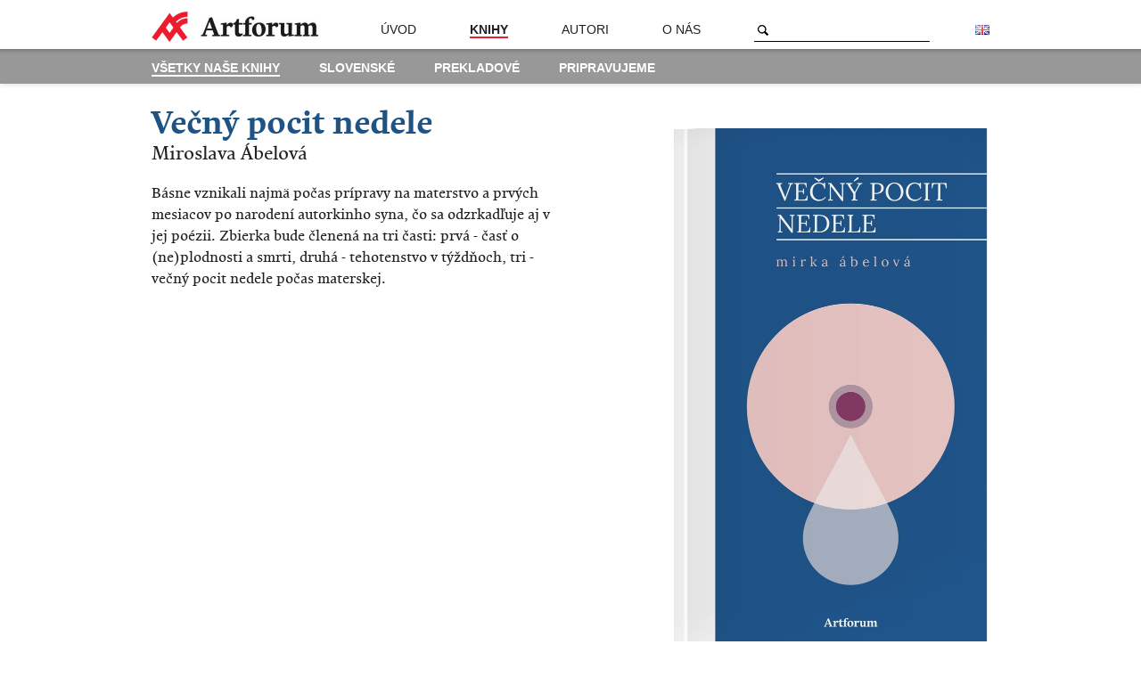

--- FILE ---
content_type: text/html; charset=UTF-8
request_url: https://www.vydavatelstvoartforum.sk/sk/knihy/miroslava--abelova-/vecny-pocit-nedele/
body_size: 12192
content:
<!doctype html>
<html>
<head prefix="og: http://ogp.me/ns# fb: http://ogp.me/ns/fb# books: http://ogp.me/ns/books#">
  <meta charset="utf-8">
  <title>Večný pocit nedele - Vydavateľstvo Artforum</title>
  <meta name="description" content="Vydávanie kníh sa v Artfore začalo presne tak, ako viaceré dôležité kroky v našich životoch – otázkou: prečo to neurobiť? Začali sme teda vydávať tie, ktoré nám na pulte najviac chýbali a chceli sme ich tam mať.">
  <meta name="keywords" content="kniha, knihy, literatúra, detská literatúra, beletria, spoločenské vedy, história, umenie, náboženstvo, teológia, ezoterika, kresťanstvo, jazyková literatúra, životný štýl, sociológia, filozofia, hry, hobby, dobrodužstvo myslenia, knihkupectvo, obchod, artforum">
  <meta name="viewport" content="width=device-width, initial-scale=1, minimum-scale=1, maximum-scale=1">
  <link href="/styles/screen-85e6f5c5e8f29349b475502e9ce38839.css" rel="stylesheet">

  <!--[if lt IE 9]><script src="//cdnjs.cloudflare.com/ajax/libs/html5shiv/3.6.2/html5shiv.js"></script><![endif]-->
    <script src="//cdnjs.cloudflare.com/ajax/libs/jquery/1.10.1/jquery.min.js"></script>
    <script src="/scripts/vendor/jquery.fancybox-2.1.5.pack-cc9e759f24ba773aeef8a131889d3728.js"></script>
  <script>
    $(document).ready(function() {
      $('.book-photo').fancybox({
        padding : 0,
        tpl: {
          closeBtn: '<a class="fancybox-item fancybox-close" href="javascript:;" style="background-color: #b08f9b; color: #ffffff;">Zatvoriť knihu</a>',
          next: '<a title="Ďalšia strana" class="fancybox-nav fancybox-next" href="javascript:;"><span style="background-color: #b08f9b; color: #ffffff;"></span></a>',
          prev: '<a title="Predchádzajúca strana" class="fancybox-nav fancybox-prev" href="javascript:;"><span style="background-color: #b08f9b; color: #ffffff;"></span></a>'
        }
      });
    });
  </script>

  <link rel="shortcut icon" href="/favicon.ico">
  <link rel="apple-touch-icon-precomposed" href="/apple-touch-icon-precomposed.png">

  <meta property="og:site_name" content="Vydavateľstvo Artforum">
  <meta property="og:locale" content="sk_SK">
  <meta property="fb:admins" content="100000422504122">
  <meta property="og:title" content="Večný pocit nedele">
  <meta property="og:description" content="Materstvo a všetko čo ho predchádza, obchádza, odchádza... v básničkách a ilustráciách dvoch dám, ktoré vedia o čom to je.">
  <meta property="og:type" content="books.book">
  <meta property="og:url" content="https://www.vydavatelstvoartforum.sk/sk/knihy/miroslava--abelova-/vecny-pocit-nedele/">
  <meta property="books:isbn" content="978-80-8150-230-9">
  <meta property="books:page_count" content="124">
  <meta property="books:author" content="https://www.vydavatelstvoartforum.sk/sk/autori/miroslava--abelova-/">
  <meta property="og:image" content="https://www.vydavatelstvoartforum.sk/data/media/book_social/vecny-pocit-nedele--abelova-vpn-obalka.jpg">
  <meta property="og:image" content="https://www.vydavatelstvoartforum.sk/data/media/book_main/vecny-pocit-nedele--abelova-vpn-obalka.jpg">
  <meta name="thumbnail" content="https://www.vydavatelstvoartforum.sk/data/media/book_social/vecny-pocit-nedele--abelova-vpn-obalka.jpg">
  <meta property="og:image" content="https://www.vydavatelstvoartforum.sk/apple-touch-icon-precomposed.png"><script>
  (function(i,s,o,g,r,a,m){i['GoogleAnalyticsObject']=r;i[r]=i[r]||function(){
  (i[r].q=i[r].q||[]).push(arguments)},i[r].l=1*new Date();a=s.createElement(o),
  m=s.getElementsByTagName(o)[0];a.async=1;a.src=g;m.parentNode.insertBefore(a,m)
  })(window,document,'script','//www.google-analytics.com/analytics.js','ga');

  ga('create', 'UA-54243081-1', 'auto');
  ga('send', 'pageview');
</script>
</head>
<body>
    <div id="fb-root"></div>
  <script>(function(d, s, id) {
    var js, fjs = d.getElementsByTagName(s)[0];
    if (d.getElementById(id)) return;
    js = d.createElement(s); js.id = id;
    js.src = "//connect.facebook.net/sk_SK/sdk.js#xfbml=1&version=v2.5&appId=759453840848467";
    fjs.parentNode.insertBefore(js, fjs);
  }(document, 'script', 'facebook-jssdk'));</script>

  <div class="wrapper">
    <header class="header with-submenu">
      <div class="container">
        <div class="grid-12">
          <h1 class="logo">
            <a href="/sk/">
              <img src="/images/logo.png" width="187" height="36" alt="Artforum vydavateľstvo">
            </a>
          </h1>
          <nav>
            <ul class="menu">
              <li class="menu-home">
                <a href="/sk/">Úvod</a>
              </li>
              <li class="menu-books">
                <a href="/sk/knihy/" class="active">Knihy</a>
              </li>
              <li class="menu-authors">
                <a href="/sk/autori/">Autori</a>
              </li>
              <li class="menu-about">
                <a href="/sk/o-nas/">O&nbsp;nás</a>
              </li>
            </ul>
            <form action="/sk/vyhladavanie/" method="get">
              <div class="search">
                <input type="text" name="q" class="keyword">
                <input type="submit" value="Hľadaj" class="go">
              </div>
              <div class="langs">
                                  <a href="/en/books/miroslava--abelova-/indefinite-feeling-of-sunday/" class="lang lang-en">English version of the website</a>
                              </div>
            </form>
            <button class="burger-menu-toggle">
              Menu
            </button>
            <ul class="burger-menu">
              <li>
                <a href="/sk/">Úvod</a>
              </li>
              <li>
                <a href="/sk/o-nas/">O&nbsp;nás</a>
              </li>
              <li>
                <a href="/sk/knihy/" class="active">Knihy</a>
              </li>
              <li>
                <a href="/sk/autori/">Autori</a>
              </li>                  <li>
  <a href="/sk/knihy/vsetky/"class="submenu-item active">Všetky&nbsp;naše&nbsp;knihy</a>
</li>
<li>
  <a href="/sk/knihy/slovenske/"class="submenu-item">Slovenské</a>
</li>
<li>
  <a href="/sk/knihy/prekladove/"class="submenu-item">Prekladové</a>
</li>
<li>
  <a href="/sk/knihy/pripravujeme/"class="submenu-item">Pripravujeme</a>
</li>
                          </ul>
          </nav>
        </div>
      </div>          <div class="submenu">
  <nav class="container">
    <ul class="grid-12">
      <li>
        <a href="/sk/knihy/vsetky/" class="active">Všetky&nbsp;naše&nbsp;knihy</a>
      </li>
      <li>
        <a href="/sk/knihy/slovenske/">Slovenské</a>
      </li>
      <li>
        <a href="/sk/knihy/prekladove/">Prekladové</a>
      </li>
      <li>
        <a href="/sk/knihy/pripravujeme/">Pripravujeme</a>
      </li>
    </ul>
  </nav>
</div>      </header>

      <article class="content">
    <div class="resizable-content">
      <hgroup class="book-title">
        <h1 style="color: #1e5385">Večný pocit nedele</h1>
        <h2>Miroslava  Ábelová         </h2>
      </hgroup>

      <p class="book-perex"></p>

      <p>
	 <span style="background-color: initial;">Básne vznikali najmä počas prípravy na </span><span style="background-color: initial;">materstvo a prvých mesiacov po narodení autorkinho syna, čo sa odzrkadľuje aj v jej poézii. Zbierka bude členená na tri </span><span style="background-color: initial;">časti: prvá - časť o (ne)plodnosti a smrti, druhá - tehotenstvo v týždňoch, tri - večný pocit nedele počas materskej.</span>
</p>

          </div>

    <div class="book-metadata">
                        <a href="/data/tmp/cb4870d-1024--85/1768217863-vecny-pocit-nedele--vpn-viza.jpg" class="book-photo" rel="books">
        
        <img src="/data/tmp/faa2b6f-708--85/1768217863-vecny-pocit-nedele--abelova-vpn-obalka.jpg" class="" width="354" alt="">

                  </a>
              
                    
      <div class="grid-10 first last" style="float: right; margin-top: 24px; overflow: hidden;">
                  <a href="https://www.artforum.sk/katalog/116245/vecny-pocit-nedele" class="btn btn-book" style="background-color: #b08f9b; color: #ffffff;"><span class="icon icon-artforum"></span><strong>Kúpiť knihu</strong>
          </a>
        
              </div>

      <div class="grid-10 first last" style="float: right;">
        <div class="book-data">
          Originálny názov: <b>Večný pocit nedele</b><br>
                    Dátum vydania: <b>9.11.2018</b><br>
                                Počet strán: <b>124</b><br>
                        Väzba: <b>Pevná väzba</b><br>
                        ISBN: <b>978-80-8150-230-9</b><br>
                                Cena: <b>11,90 &euro;</b><br>
          
          
          <div class="fb-like" data-href="https://www.vydavatelstvoartforum.sk/sk/knihy/miroslava--abelova-/vecny-pocit-nedele/" data-layout="button_count" data-action="recommend" data-show-faces="true" data-share="true" style="padding-top: 12px"></div>
        </div>
      </div>
    </div>
  </article>

  <div class="pager">
    <div class="container">
      <p class="grid-12">
        <a href="/sk/knihy/vsetky/" class="more">Späť na zoznam kníh</a>
      </p>
    </div>
  </div>

  <section class="author-info" style="background-color: #7d3c5f; color: #ffffff;">
    <div class="container">
      <div class="grid-12">          <a href="/sk/autori/miroslava--abelova-/" class="author-image first">
            <img src="/data/tmp/fb0dd0b-280x280--85/1758526138-miroslava--abelova--mirka-abelova.jpg" width="140" alt="">
            </a>

          <div class="grid-8 last">
            <h2 class="title">Miroslava  Ábelová  <span class="date">(1985)</span></h2>
            <p>Slovenská poetka, rozhlasová redaktorka, občasná textárka
	Jedna z najvýraznejších slovenských poetiek posledných rokov, rozhlasová redaktorka, občasná textárka, herečka, prekladateľka. Debutovala v kolektívnej zbierke Sólo pre 9 hlasov (2001), v tom istom roku je vyšla vlastná zbierka básní Striptíz. O rok ... <a href="/sk/autori/miroslava--abelova-/" class="more" style="color: #ffffff">Viac.</a></p>
          </div>                      <a href="/sk/autori/lucia-dovicakova/" class="author-image first">
            <img src="/data/tmp/fb0dd0b-280x280--85/1758526138-lucia-dovicakova-dovicakova.jpg" width="140" alt="">
            </a>

          <div class="grid-8 last">
            <h2 class="title">Lucia Dovičáková <span class="date">(1981)</span></h2>
            <p>Maliarka, významná autorka súčasnej výtvarnej scény
	Lucia Dovičáková (1981) je absolventkou ateliéru súčasnej maľby Rudolfa Sikoru na Fakulte umení v Košiciach. V roku 2006 sa stala finalistkou Ceny Oskára Čepana, v roku 2011 sa stala laureátkou ceny Tatra Banky Mladý tvorca. Autorka je ostrou pozorovateľkou ... <a href="/sk/autori/lucia-dovicakova/" class="more" style="color: #ffffff">Viac.</a></p>
          </div>            <a href="/sk/autori/radoslav--bieleny/" class="author-image first">
            <img src="/data/tmp/fb0dd0b-280x280--85/1758526138-radoslav--bieleny-bieleny.jpg" width="140" alt="">
            </a>

          <div class="grid-8 last">
            <h2 class="title">Radoslav  Bielený <span class="date">(1981)</span></h2>
            <p>
	 Je produktom reklamnej brandže. Pri tvorbe kníh oddychuje. Žije, pracuje a tvorí v Bratislave.
 <a href="/sk/autori/radoslav--bieleny/" class="more" style="color: #ffffff">Viac.</a></p>
          </div>      </div>
    </div>
  </section>
  </div>

  <footer class="footer">
    <div class="container">
      <p class="grid-6">
        <strong>Adresa</strong><br>Kozia 20, 811 03 Bratislava
      </p>

      <p class="grid-6 contact">
        <strong>Kontakt</strong>
        <br>
        <a href="mailto:vydavatel@artforum.sk">vydavatel@artforum.sk</a>
      </p>
    </div>
  </footer>

  <script src="/scripts/vendor/jquery.hoverIntent-1.8.0.min-b5fecb7687d51f2f352afd8d1485faf8.js"></script>
  <script src="/scripts/application-58f8dd216920dddd1dcec0a80b6e13f0.js"></script>
</body></html>


--- FILE ---
content_type: text/css
request_url: https://www.vydavatelstvoartforum.sk/styles/screen-85e6f5c5e8f29349b475502e9ce38839.css
body_size: 20754
content:
.sprites-sprite,.fancybox-close,.fancybox-prev span,.fancybox-next span,.go,.lang,.icon,.icon-document{background-image:url('/images/sprites-s9108c391ec.png');background-repeat:no-repeat}html{font-family:sans-serif;-ms-text-size-adjust:100%;-webkit-text-size-adjust:100%}body{margin:0}article,aside,details,figcaption,figure,footer,header,hgroup,main,nav,section,summary{display:block}audio,canvas,progress,video{display:inline-block;vertical-align:middle;*vertical-align:auto;*zoom:1;*display:inline;vertical-align:baseline}audio:not([controls]){display:none;height:0}[hidden],template{display:none}a{background:transparent}a:active,a:hover{outline:0}abbr[title]{border-bottom:1px dotted}b,strong{font-weight:bold}h1{font-size:2em;margin:.67em 0}small{font-size:80%}img{border:0}figure{margin:1em 40px}hr{-moz-box-sizing:content-box;-webkit-box-sizing:content-box;box-sizing:content-box;height:0}pre{overflow:auto}button,input,optgroup,select,textarea{color:inherit;font:inherit;margin:0}button{overflow:visible}button,select{text-transform:none}button,html input[type="button"],input[type="reset"],input[type="submit"]{-webkit-appearance:button;cursor:pointer}button[disabled],html input[disabled]{cursor:default}button::-moz-focus-inner,input::-moz-focus-inner{border:0;padding:0}input{line-height:normal}input[type="checkbox"],input[type="radio"]{-moz-box-sizing:border-box;-webkit-box-sizing:border-box;box-sizing:border-box;padding:0}input[type="number"]::-webkit-inner-spin-button,input[type="number"]::-webkit-outer-spin-button{height:auto}input[type="search"]{-moz-box-sizing:content-box;-webkit-box-sizing:content-box;box-sizing:content-box;-webkit-appearance:textfield}input[type="search"]::-webkit-search-cancel-button,input[type="search"]::-webkit-search-decoration{-webkit-appearance:none}fieldset{border:1px solid #c0c0c0;margin:0 2px;padding:.35em .625em .75em}legend{border:0;padding:0}textarea{overflow:auto}optgroup{font-weight:bold}.fancybox-wrap,.fancybox-skin,.fancybox-outer,.fancybox-inner,.fancybox-image,.fancybox-wrap iframe,.fancybox-wrap object,.fancybox-nav,.fancybox-nav span,.fancybox-tmp{border:0;margin:0;outline:none;padding:0;vertical-align:top}.fancybox-wrap{left:0;position:absolute;top:0;z-index:8020}.fancybox-skin{background:#f9f9f9;color:#444;position:relative}.fancybox-opened{z-index:8030}.fancybox-outer,.fancybox-inner{position:relative}.fancybox-inner{overflow:hidden}.fancybox-type-iframe .fancybox-inner{-webkit-overflow-scrolling:touch}.fancybox-error{color:#444;font:14px/20px "Helvetica Neue",Helvetica,Arial,sans-serif;margin:0;padding:15px;white-space:nowrap}.fancybox-image,.fancybox-iframe{display:block;height:100%;width:100%}.fancybox-image{max-height:100%;max-width:100%}#fancybox-loading{-moz-border-radius:6px;-webkit-border-radius:6px;border-radius:6px;filter:progid:DXImageTransform.Microsoft.Alpha(Opacity=80);opacity:0.8;background:#000;cursor:pointer;left:50%;margin-left:-22px;margin-top:-22px;position:fixed;top:50%;z-index:8060}#fancybox-loading div{background:url('/images/fancybox/loading.gif') center center no-repeat;height:44px;width:44px}.fancybox-close{-moz-box-shadow:#505050 0 1px 3px;-webkit-box-shadow:#505050 0 1px 3px;box-shadow:#505050 0 1px 3px;background-position:14px -41px;color:#fff;display:block;float:left;font:bold 16px/1.4 'Myriad Pro', Avenir, 'Trebuchet MS', Helvetica, Arial, sans-serif;left:50%;margin-left:-75px;padding:6px 20px 4px 40px;position:absolute;text-align:center;text-decoration:none;text-transform:uppercase;top:-20px}.fancybox-close:active{top:-19px}.fancybox-nav{background:transparent url('/images/fancybox/blank.gif');cursor:pointer;height:100%;position:absolute;-webkit-tap-highlight-color:transparent;text-decoration:none;top:0;width:40%;z-index:8040}.fancybox-nav:active span{margin-top:-17px}.fancybox-nav span{-moz-box-shadow:#505050 0 1px 3px;-webkit-box-shadow:#505050 0 1px 3px;box-shadow:#505050 0 1px 3px;-moz-border-radius:32px;-webkit-border-radius:32px;border-radius:32px;cursor:pointer;height:30px;margin-top:-18px;position:absolute;top:50%;width:30px;z-index:8040}.fancybox-prev{left:0}.fancybox-prev span{background-position:11px -167px;left:-19px}.fancybox-next{right:0}.fancybox-next span{background-position:11px -140px;right:-19px}.fancybox-tmp{left:-99999px;max-height:99999px;max-width:99999px;overflow:visible !important;position:absolute;top:-99999px;visibility:hidden}.fancybox-lock{overflow:hidden !important;width:auto}.fancybox-lock .body{overflow:hidden !important}.fancybox-lock .fancybox-overlay{overflow:auto;overflow-y:scroll}.fancybox-lock-test{overflow-y:hidden !important}.fancybox-overlay{background:#fff;display:none;left:0;overflow:hidden;position:absolute;top:0;z-index:8010}.fancybox-overlay-fixed{bottom:0;position:fixed;right:0}.container,.content{margin-left:auto;margin-right:auto;max-width:960px;overflow:hidden;width:92%}.grid-1,.grid-2,.news-image,.author-info .author-image,.grid-3,.grid-4,.news-content,.author-image,.grid-5,.grid-6,.resizable-content,.author,.book-metadata,.grid-7,.grid-8,.grid-9,.grid-10,.author-book,.grid-11,.grid-12{display:inline;float:left;margin-left:1%;margin-right:1%;position:relative}.first{margin-left:0}.last{margin-right:0}.grid-1{width:6.333%}.grid-2,.news-image,.author-info .author-image{width:14.667%}.grid-3{width:23%}.grid-4,.news-content,.author-image{width:31.333%}.grid-5{width:39.667%}.grid-6,.resizable-content,.author,.book-metadata{width:48%}.grid-7{width:56.333%}.grid-8{width:64.667%}.grid-9{width:73%}.grid-10,.author-book{width:81.333%}.grid-11{width:89.667%}.grid-12{position:static;width:98%}@font-face{font-family:"ComeniaSerif";src:url('/styles/fonts/comeniaserifpro.eot');src:url('/styles/fonts/comeniaserifpro.eot?#iefix') format('embedded-opentype'),url('/styles/fonts/comeniaserifpro.woff') format('woff'),url('/styles/fonts/comeniaserifpro.ttf') format('truetype')}@font-face{font-family:"ComeniaSerif";src:url('/styles/fonts/comeniaserifpro-bold.eot');src:url('/styles/fonts/comeniaserifpro-bold.eot?#iefix') format('embedded-opentype'),url('/styles/fonts/comeniaserifpro-bold.woff') format('woff'),url('/styles/fonts/comeniaserifpro-bold.ttf') format('truetype');font-weight:bold}@font-face{font-family:"ComeniaSerif";src:url('/styles/fonts/comeniaserifpro-italic.eot');src:url('/styles/fonts/comeniaserifpro-italic.eot?#iefix') format('embedded-opentype'),url('/styles/fonts/comeniaserifpro-italic.woff') format('woff'),url('/styles/fonts/comeniaserifpro-italic.ttf') format('truetype');font-weight:normal;font-style:italic}body{font:14px/1.5 ComeniaSerif,Georgia,serif}input,textarea,button,.header,.headline,.label,.footer{font:14px/1.5 "Myriad Pro",Avenir,"Trebuchet MS",Helvetica,Arial,sans-serif}html,body{height:100%}body{background:#fff;color:#231f20;-moz-osx-font-smoothing:grayscale;-webkit-font-smoothing:antialiased;min-width:320px;text-rendering:optimizeLegibility}a,a.reversed:hover{color:#231f20;text-decoration:underline}a:hover,a.reversed{text-decoration:none}a.more{color:#ee1c2d;font-family:"Myriad Pro",Avenir,"Trebuchet MS",Helvetica,Arial,sans-serif;font-weight:bold}hr{background:#f1f1f1;border:0;display:block;height:2px;width:25%}.wrapper{margin-bottom:-64px;min-height:100%}.wrapper:after{content:'';display:block;height:64px}.header{-moz-box-shadow:rgba(102,102,102,0.3) 1px 1px 6px;-webkit-box-shadow:rgba(102,102,102,0.3) 1px 1px 6px;box-shadow:rgba(102,102,102,0.3) 1px 1px 6px;background-color:#fff;border-bottom:#dadada;height:60px;position:fixed;width:100%;z-index:9}.header .container,.header .content{padding:12px 0 0}.header.with-submenu{height:93.36px}.logo{float:left;margin:0 70px 0 0}.logo a,.logo img{display:block}.menu{margin:0;text-transform:uppercase}.menu a{text-decoration:none}.menu a.active,.menu a:hover{border-bottom:2px solid #ee1c2d}.menu a.active{font-weight:bold}.menu li{float:left;line-height:43.2px;list-style:none;margin-right:60px}.submenu{-moz-box-shadow:rgba(0,0,0,0.4) 0 6px 6px -6px inset;-webkit-box-shadow:rgba(0,0,0,0.4) 0 6px 6px -6px inset;box-shadow:rgba(0,0,0,0.4) 0 6px 6px -6px inset;background-color:#989898;color:#fff;font-weight:bold;text-transform:uppercase}.submenu a{color:#fff;text-decoration:none}.submenu a.active,.submenu a:hover{border-bottom:2px solid #fff}.submenu ul,.submenu p{margin:.7em 10px .5em;padding:0}.submenu li{display:inline-block;vertical-align:middle;*vertical-align:auto;*zoom:1;*display:inline;padding-right:40px}.submenu strong{text-transform:none}.submenu .container,.submenu .content{padding:0}.search{float:left;padding-top:8px;position:relative}.keyword,.go{-moz-border-radius:0;-webkit-border-radius:0;border-radius:0;border:0}.keyword{border-bottom:1px solid #000;line-height:24px;padding-left:25px}.keyword:focus{outline:0}.go{background-position:4px -200px;text-indent:-119988px;overflow:hidden;text-align:left;text-transform:capitalize;background-color:#fff;height:20px;left:0;position:absolute;top:12px;width:20px}.langs{float:right;padding:11px 0 0}.lang{text-indent:-119988px;overflow:hidden;text-align:left;text-transform:capitalize;display:inline-block;vertical-align:middle;*vertical-align:auto;*zoom:1;*display:inline;height:12px;width:16px}.lang-en{background-position:0 0}.lang-sk{background-position:0 -11px}.content{padding:72px 0 72px}.with-submenu+.content{padding:120px 0}.welcome{font-size:48px;font-weight:normal;letter-spacing:-1px;line-height:1;margin-bottom:0}.introduction{font-size:18px;line-height:1.4;margin:1em 0 2em}.two-columns{-moz-column-count:2;-webkit-column-count:2;column-count:2}.headline{border-bottom:1px solid #d3d2d2;font-weight:bold;padding-left:5px;text-transform:uppercase}.news-image{height:130px}.news-content{min-height:130px}.news-content p{margin-top:.5em}.title{font:bold 21px/1 "Myriad Pro",Avenir,"Trebuchet MS",Helvetica,Arial,sans-serif;margin:0}.title .date{font-size:.76em;font-weight:normal}.row,.author-book{border-bottom:5px solid #d3d2d2;clear:both;height:175px;margin:.5em 0;position:relative}.bookshelf{clear:both}.shelf{left:0;position:relative;width:1500px}.book{display:inline-block;vertical-align:middle;*vertical-align:auto;*zoom:1;*display:inline;height:175px;padding:0 10px;position:relative;text-align:left}.book img{border:1px solid #d4d3d3;display:block;float:left;margin-bottom:15px}.book .title{line-height:1}.label{bottom:-5px;color:#fff;display:inline-block;vertical-align:middle;*vertical-align:auto;*zoom:1;*display:inline;font-size:12px;font-weight:bold;left:10px;overflow:hidden;position:absolute;text-align:center;text-indent:2px;text-overflow:ellipsis;white-space:nowrap}.label-new{background-color:#0979b2}.label-in-preparation{background-color:#d11d2c}.info{display:block;float:left;overflow:hidden;width:0}.info hgroup{width:220px}.info p{margin-top:.5em;width:220px}.search-results .book{-moz-box-sizing:border-box;-webkit-box-sizing:border-box;box-sizing:border-box;float:left;width:50%}.search-results .book:hover{background:#f1f1f1}.search-results .info{padding-left:10px;width:auto}.footer{background:#393536 url('/images/logo-footer.png') center center no-repeat;-moz-background-size:34px,29px;-o-background-size:34px,29px;-webkit-background-size:34px,29px;background-size:34px,29px;color:#fff;height:64px;line-height:1.3;overflow:hidden}.footer a{color:#fff}.footer strong{text-transform:uppercase}.contact{text-align:right}.author.first{clear:both}.author img{max-width:100%}.author .title,.author p{padding-left:10px}.author-info{overflow:hidden;padding:24px 0}.author-info p{margin-top:.5em}.author-info .grid-8.first{clear:both;padding-left:80px}.author-info .title,.author-info p{padding-left:10px}.author-image{clear:both;margin:0 0 36px;text-align:center}.author-image img{-moz-border-radius:70px;-webkit-border-radius:70px;border-radius:70px;display:inline-block;vertical-align:middle;*vertical-align:auto;*zoom:1;*display:inline}.author-image.first{padding-left:80px}.author-image-huge{-moz-border-radius:354px;-webkit-border-radius:354px;border-radius:354px;display:block;float:right}.pager{background-color:#f1f1f1}.pager .more{color:#767676}.pager p{margin:.5em 10px}article p,article cite{font-size:16px}.citation{font-style:italic;margin:0}.citation p{margin:1em 0 0}.article-title h1{color:#ee1c2d;font-size:36px;font-weight:bold;line-height:1;margin:.63em 0 0}.book-title h1{color:#ee1c2d;font-size:36px;font-weight:bold;line-height:1;margin:0}.book-title h2{font-size:24;font-weight:normal;margin-top:0}.article h2{font-size:24;font-weight:normal;margin-top:0}.book-perex{font-size:18px;font-style:italic}.book-metadata{color:#393536;font-family:"Myriad Pro",Avenir,"Trebuchet MS",Helvetica,Arial,sans-serif;overflow:hidden;padding-top:24px}.book-metadata .row,.book-metadata .author-book{text-align:left}.book-photo,.book-single-photo{float:right}.book-data{background:#f1f1f1;padding:10px 15px 15px}.btn{background-color:#ee1c2d;color:#fff;float:left;font-size:16px;font-weight:bold;margin-bottom:2px;padding:6px 0;position:relative;text-decoration:none;text-transform:uppercase}.btn:active{top:1px}.btn-book,.btn-audiobook{margin:0 2px 2px -2px;width:45%}.btn-book strong,.btn-audiobook strong{padding-left:50px}.btn-ebook,.btn-eaudiobook{width:55%}.btn-ebook strong,.btn-eaudiobook strong{padding-left:42px}.btn-audiobook,.btn-eaudiobook{margin-left:0;margin-right:0;width:100%}.btn-audiobook strong,.btn-eaudiobook strong{padding-left:50px}.icon{float:left;margin:0 10px;position:absolute;text-indent:-999em}.icon-artforum{background-position:0 -22px;height:14px;left:10px;top:9px;width:18px}.icon-medziknihami{background-position:0 -117px;height:18px;left:10px;top:9px;width:17px}.icon-ebook{background-position:0 -99px;height:18px;left:8px;top:6px;width:14px}.icon-document{background-position:0 -75px;display:inline-block;vertical-align:middle;*vertical-align:auto;*zoom:1;*display:inline;padding-left:20px}.fader{height:175px;position:absolute;top:0;width:25px;z-index:9}.fader.left{background-image:url('[data-uri]');background-size:100%;background-image:-webkit-gradient(linear, 0% 50%, 100% 50%, color-stop(0%, #ffffff),color-stop(100%, rgba(255,255,255,0)));background-image:-moz-linear-gradient(left, #ffffff,rgba(255,255,255,0));background-image:-webkit-linear-gradient(left, #ffffff,rgba(255,255,255,0));background-image:linear-gradient(to right, #ffffff,rgba(255,255,255,0));display:none;left:0}.fader.right{background-image:url('[data-uri]');background-size:100%;background-image:-webkit-gradient(linear, 100% 50%, 0% 50%, color-stop(0%, #ffffff),color-stop(100%, rgba(255,255,255,0)));background-image:-moz-linear-gradient(right, #ffffff,rgba(255,255,255,0));background-image:-webkit-linear-gradient(right, #ffffff,rgba(255,255,255,0));background-image:linear-gradient(to left, #ffffff,rgba(255,255,255,0));right:0}.author-book{float:right;height:121px}.author-book a{display:block;height:121px;overflow:hidden}.author-book a:hover{background-color:#f1f1f1}.author-book img{border:1px solid #d4d3d3;margin-left:10px;position:absolute}.author-book .info{padding-top:5px;width:250px}.author-book p{font-size:14px}.author-overlay{filter:progid:DXImageTransform.Microsoft.Alpha(Opacity=75);opacity:0.75;display:block;height:140px;position:absolute;top:0;width:140px}.burger-menu-toggle{text-indent:-119988px;overflow:hidden;text-align:left;text-transform:capitalize;background:#fff url('/images/icon-burger.png') center center no-repeat;-moz-background-size:18px,18px;-o-background-size:18px,18px;-webkit-background-size:18px,18px;background-size:18px,18px;border:0;display:none;float:right;height:44px;margin-top:-10px;width:44px}.burger-menu{-moz-box-shadow:rgba(102,102,102,0.3) 1px 1px 6px;-webkit-box-shadow:rgba(102,102,102,0.3) 1px 1px 6px;box-shadow:rgba(102,102,102,0.3) 1px 1px 6px;background:#f1f1f1;display:none;left:0;margin:0;padding:0;position:absolute;top:49px;width:100%;z-index:9}.burger-menu li{-moz-box-sizing:border-box;-webkit-box-sizing:border-box;box-sizing:border-box;border-bottom:1px solid #dadada;border-right:1px solid #dadada;float:left;line-height:31.2px;list-style:none;text-transform:uppercase;width:50%}.burger-menu a{display:block;padding-left:20px;text-decoration:none}.burger-menu a.active,.burger-menu a.submenu-item{background-color:#989898;color:#fff;font-weight:bold}.burger-menu a.submenu-item{font-weight:normal;text-transform:none}.burger-menu a.submenu-item.active{background-color:#393536}.video-player{height:0;margin:0 auto;max-width:960px;overflow:hidden;padding-bottom:56.25%;position:relative;text-align:center}.video-player video{height:100%;left:0;max-width:100%;position:absolute;top:0;width:100%}@media screen and (max-width: 980px){.with-submenu+.content{padding-top:24px}.content{padding-top:0}.header{position:static}.search{display:none}.author-image{width:31.333%}.author{margin:0;width:100%}.author-image-huge{float:none;margin:0 auto;max-width:100%}.author-book{display:block;width:100%}.book-metadata{margin:0;padding-top:0;width:100%}.book-metadata .grid-10,.book-metadata .author-book{width:100%}.book-metadata .btn{display:inline-block;vertical-align:middle;*vertical-align:auto;*zoom:1;*display:inline;float:none;margin:0 0 2px;width:100% !important}.book-metadata .btn-ebook strong{padding-left:50px}.resizable-content{width:100%}.book-title h1{margin-top:0}.book-photo,.book-single-photo{display:block;float:none;text-align:center;width:100%}.author-image.first{padding:0}}@media screen and (max-width: 740px){.search-results .book{float:none;width:100%}.fader{display:none !important}.row,.author-book{border-bottom:0;height:auto}.shelf{position:static;width:100%}.book{border-bottom:5px solid #d3d2d2;display:block;height:auto;margin-bottom:1em;overflow:hidden;text-decoration:none}.book img{margin-bottom:7px}.book.has-label img{margin-bottom:25px}.label{bottom:auto;top:162px}.info{float:none;height:auto !important;padding:1em 0 0 10px !important;width:auto !important}.info hgroup,.info p{width:auto}.burger-menu-open .burger-menu{display:block}.content,.with-submenu+.content{padding-top:24px}.header,.header.with-submenu{height:48px}.logo img{height:25px;width:128px}.welcome{font-size:42px;margin-top:.25em}.introduction{font-size:16px;margin:.5em 0 1em}.menu-home,.menu-about,.submenu{display:none}.menu li{line-height:32px;margin-right:40px}.burger-menu-toggle{display:inline-block;vertical-align:middle;*vertical-align:auto;*zoom:1;*display:inline}.two-columns{-moz-column-count:auto;-webkit-column-count:auto;column-count:auto}.news-image{margin-left:0;text-align:center;width:31.333%}.news-image img{max-width:100%}.news-content{margin-right:0;width:64.667%}.footer{background-position:20px 15px;height:auto}.footer .grid-6,.footer .resizable-content,.footer .author,.footer .book-metadata{clear:left;padding-left:50px;width:auto}.footer .contact{text-align:left}.author-image-huge{float:none}.author-book{border-bottom:5px solid #d3d2d2;float:none;width:100%}.author-book img{float:left;margin-left:0;position:static !important}.author-book a{height:auto;padding-bottom:3px;text-decoration:none}.author-book .info{padding-left:10px !important;width:auto !important}.author-book .has-label img{margin:0 0 20px !important}.author-book .label{left:0;top:102px}.author-info .author-overlay{width:100%}.author-info .author-image{margin:24px 0 0;padding-left:0;text-align:center;width:100%}.author-info .author-image img{display:inline-block;vertical-align:middle;*vertical-align:auto;*zoom:1;*display:inline}.author-info .date{display:block}.author-info .grid-8{width:100%}.book-photo img{max-width:100%}}@media screen and (max-width: 480px){.news-image{height:auto;margin-bottom:1em;width:100%}.news-image img{width:auto}.news-content{width:100%}.menu{display:none}}


--- FILE ---
content_type: text/plain
request_url: https://www.google-analytics.com/j/collect?v=1&_v=j102&a=703514343&t=pageview&_s=1&dl=https%3A%2F%2Fwww.vydavatelstvoartforum.sk%2Fsk%2Fknihy%2Fmiroslava--abelova-%2Fvecny-pocit-nedele%2F&ul=en-us%40posix&dt=Ve%C4%8Dn%C3%BD%20pocit%20nedele%20-%20Vydavate%C4%BEstvo%20Artforum&sr=1280x720&vp=1280x720&_u=IEBAAEABAAAAACAAI~&jid=1520222128&gjid=953719703&cid=1901813624.1768714272&tid=UA-54243081-1&_gid=727483536.1768714272&_r=1&_slc=1&z=554309045
body_size: -453
content:
2,cG-S69HQS2FZH

--- FILE ---
content_type: application/javascript
request_url: https://www.vydavatelstvoartforum.sk/scripts/application-58f8dd216920dddd1dcec0a80b6e13f0.js
body_size: 1639
content:
var AF = {
  reinitialize: function() {
    $('.bookshelf .fader').remove();
    $('.bookshelf .book').off('.hoverIntent');
    
    $('.bookshelf .row').prepend(
      '<div class="fader left">&nbsp;</div>' +
      '<div class="fader right">&nbsp;</div>'
    );

    if ($(window).width() >= 740) {
      $('.bookshelf .book').hoverIntent({
        sensitivity: 3,
        interval: 100,
        timeout: 200,
        over: function() {
          var $book = $(this);
          var offset = $book.parents('.row').width() - (parseInt($book.position().left) + 10 + $book.find('img').width() + 2 + 240);

          $book.css('background', '#f1f1f1').find('.info').css({
            'padding-left': '10px',
            'padding-right': '10px'
          }).animate({
            'width': '220px'
          }, 250);

          if (offset > 20)
            return;

          $book.parents('.row').find('.fader.left').css('display', 'block');
          $book.parent().animate({
            left: offset - 20
          }, 250);
        },
        out: function() {
          $(this).css('background', '#fff').find('.info').animate({
            'padding-left': 0,
            'padding-right': 0,
            'width': 0
          }, 150);
  
          $(this).parents('.row').find('.fader.left').css('display', 'none');

          $(this).parent().animate({
            left: 0
          }, 250);
        }
      });
    }
  }
};

$(document).on('ready', function() {
  AF.reinitialize();

  $('.keyword').on('focus', function() {
    $(this).val('');
  });

  $('.burger-menu-toggle').on('click', function() {
    $('body').toggleClass('burger-menu-open');
  });
});

$(window).on('resize', function() {
  AF.reinitialize();
});
